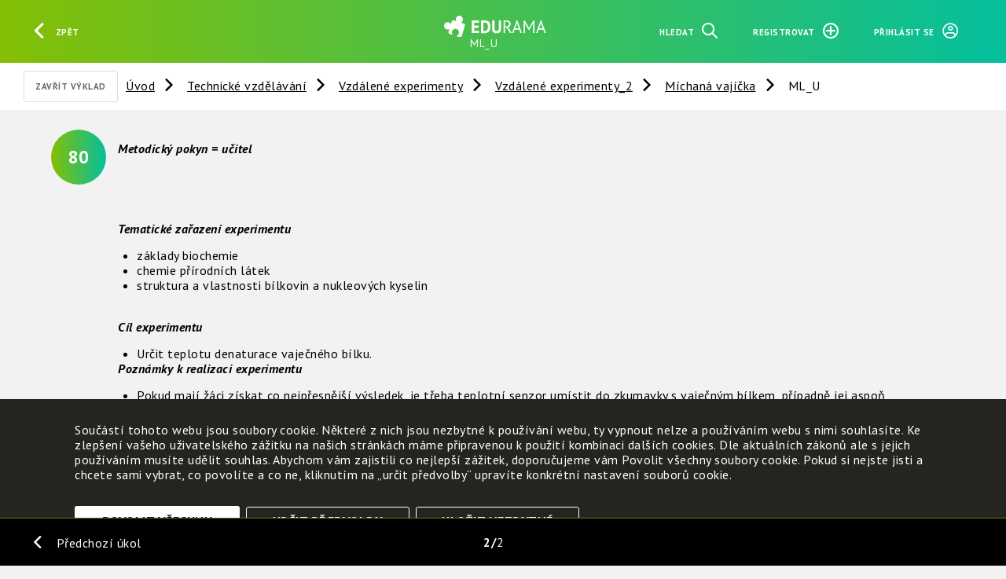

--- FILE ---
content_type: text/html; charset=UTF-8
request_url: https://www.edurama.cz/technicke-vzdelavani/technicke-vzdelavani/83304/vzdalene-experimenty-2/michana-vajicka/88932
body_size: 6311
content:
<!DOCTYPE html>
<html>
<head data-view-target="head"><title>ML_U | EDURAMA</title>
<link rel="canonical" href="https://www.edurama.cz/technicke-vzdelavani/83304/vzdalene-experimenty-2/michana-vajicka/88932">

<script id="config" type="application/json">{"path":"technicke-vzdelavani\/83304\/vzdalene-experimenty-2\/michana-vajicka\/88932","url":"\/technicke-vzdelavani\/83304\/vzdalene-experimenty-2\/michana-vajicka\/88932","full_url":"https:\/\/www.edurama.cz\/technicke-vzdelavani\/83304\/vzdalene-experimenty-2\/michana-vajicka\/88932","root":"\/","full_root":"https:\/\/www.edurama.cz\/","version":1677238377,"csrf":"eyJ0eXAiOiJKV1QiLCJhbGciOiJIUzUxMiJ9.eyJpc3MiOiJlZHVyYW1hIiwiZXhwIjoxNzY4OTc1OTM4LCJhdWQiOlsiY3NyZiJdLCJpYXQiOjE3Njg5MzI3Mzh9.BhsKNlZQP2mM7-dAPFVpuT34dyrKG7wvb_81wHQlkZ4xZc9_bCxzgKTBkeQZJ_F6c-Nv4cGBOrebpG-RQZwr0Q","lang":"cs","locale":{"date_long_js":"DD. MM. YYYY","date_long_php":"d. m. Y","datetime_long_js":"DD. MM. YYYY HH:mm:ss","datetime_long_php":"d. m. Y H:i:s","time_long_js":"HH:mm:ss","time_long_php":"H:i:s","decimal_separator":",","thousands_separator":" ","time_short_php":"H:i","timezone":"Europe\/Prague"},"cdn":"https:\/\/cdn.npx.cz\/","cookie_types":["core","analytics","functional"]}</script>
<script id="notifications" type="application/json">{}</script>

<script defer crossorigin src="https://cdn.npx.cz/default/polyfill/2021-12-21/polyfill.min.js"></script>
<script defer crossorigin src="https://cdn.npx.cz/default/vue/2.6.11/vue.min.js"></script>
<script defer crossorigin src="https://cdn.npx.cz/default/requirejs/2.3.6/require.min.js"></script>

<script defer src="/v1677238377/static/js/csc/init.js"></script>
<script defer src="/v1677238377/static/js/csc/main.js"></script>
<script defer src="/v1677238377/static/js/csc/util.js"></script>
<script defer src="/v1677238377/static/js/csc/loader.js"></script>
<script defer src="/v1677238377/static/js/app/main.js"></script>

<link rel="icon" href="/v1677238377/static/img/favicon.ico">

<meta http-equiv="Content-Security-Policy" content="upgrade-insecure-requests">
<meta name="google-site-verification" content="yZc2bEahTHIoRAFCrMFvzMs8t6WET49j6e92HX_nTi0" />
<meta name="viewport" content="width=device-width, initial-scale=1">

	<link type="text/css" rel="stylesheet" href="/v1677238377/css.css">
</head><body data-view-target="body" class="uzel"><div id="ie-bad" style="display:none">
<pre style="white-space: pre-wrap;">
Proč už nepodporujeme prohlížeč Internet Explorer

Prohlížeč Internet Explorer již nepodporujeme a také důrazně nedoporučujeme, protože dlouhodobě funguje bez zásadních aktualizací, vylepšení a podpory. Obsahuje řadu závažných bezpečnostních rizik, které mohou způsobit únik citlivých informací a vašich osobních dat. Nehledě k tomu, že prohlížení a práce s webovými stránkami je v něm pomalejší až o 50 % v porovnání s ostatními prohlížeči.


Které prohlížeče tedy používat a kde si je můžete stáhnout?

Změna prohlížeče je jednoduchá, nezabere vám moc času a my vám s ní pomůžeme. Nachystali jsme pro vás seznam doporučených prohlížečů.

Vyberte si prohlížeč a klikněte na jeho název. Otevře se vám stránka, na které si prohlížeč můžete bezpečně nainstalovat.

TIP: Klidně si můžete nainstalovat všechny a vyzkoušet si, jak se vám s nimi pracuje.

A nebojte se, že změnou přijdete o všechny záložky, historii a uložená hesla. Můžete si je totiž jednoduše přenést. Postup pro dva nejpoužívanější prohlížeče přidáváme.

Doporučené prohlížeče:

Mozilla Firefox je výkonný, stabilní a bezpečný prohlížeč. Záložky a další data si můžete přenést podle návodu zde.
https://www.mozilla.org/cs/firefox/
https://support.mozilla.org/cs/kb/import-zalozek-dalsich-dat-z-internet-exploreru-ne

Google Chrome je rychlý, jednoduchý a bezpečný prohlížeč. Podívejte se na návod, jak přenést záložky a ostatní informace do Google Chrome.
https://www.google.com/intl/cs_ALL/chrome/security/
https://support.google.com/chrome/answer/96816?hl=cs

Jiří Diviš - podpora pro učitele - info@edurama.cz
Zdeňka Štěpánková - kontakt pro partnery - zdena.stepankova@edurama.cz
Jan Strouhal - technická podpora - podpora@edurama.cz

EDURAMA v2.0.1 © 2022 EKO-KOM a.s. a NFOZP
</pre>
</div>
<script>
	if(window.navigator.userAgent.indexOf("MSIE ") > 0 || !!navigator.userAgent.match(/Trident.*rv\:11\./)) {
		window.setTimeout(function() {
			document.getElementById("ie-bad").style.display = 'block';
			document.getElementById("vue-body").style.display = 'none';
		}, 50);
	} else {
		document.write('<div class="preloader"></div>');
	}

	var url = new URL(window.location);
	url.searchParams.delete('select_trida');
	url.searchParams.delete('select_plan');
	url.searchParams.delete('select_skola');
	history.replaceState(null, '', url);
</script>
<div id="vue-body" style="display:block;">
<header data-view-target="header"><div class="header_controls" id="header_controls_left">
	<a @click="window.history.back()" id="header_button_back" class="button btn-header"><span class="iconflat-arrow-left"></span><span class="label">Zpět</span></a>
</div>
<a href="/" id="header_logo" title="">
	<img id="header_logo_img" src="/static/img/edurama.svg" alt="Edurama" />
	<span id="header_logo_text" class="label">ML_U</span>
</a>
<div class="header_controls" id="header_controls_right">
	<a @click="loadDialog" data-preloader-target="main" href="/search" class="header_control button btn-header"><span class="label">Hledat</span><span class="iconflat-search"></span></a>
		<a @click="loadDialog" data-preloader-target="main" href="/account/register" class="header_control button btn-header"><span class="label">Registrovat</span><span class="iconflat-plus"></span></a>
		<a @click="loadDialog" data-preloader-target="main" href="/account/login" class="header_control button btn-header"><span class="label">Přihlásit se</span><span class="iconflat-login"></span></a>
</div>
</header><main data-view-target="main" data-sablona="9" data-typ="2" class="filtr_typ vyklad"><div data-view-target="toolbar"><div class="wrapper">
	<div id="toolbar_actions">
			<a href="/technicke-vzdelavani/technicke-vzdelavani/83304/vzdalene-experimenty-2/michana-vajicka/88932/../.." class="button" title="Zavřít výklad">Zavřít výklad</a>
	</div>
	<div id="toolbar_crumbs">
		<a href="/" title="">Úvod</a>
			<a href="/technicke-vzdelavani" title="">Technické vzdělávání</a>
			<a href="/technicke-vzdelavani/83304" title="">Vzdálené experimenty</a>
			<a href="/technicke-vzdelavani/83304/vzdalene-experimenty-2" title="">Vzdálené experimenty_2</a>
			<a href="/technicke-vzdelavani/83304/vzdalene-experimenty-2/michana-vajicka" title="">Míchaná vajíčka</a>
			<a href="/technicke-vzdelavani/83304/vzdalene-experimenty-2/michana-vajicka/88932" title="">ML_U</a>
	</div>

	

	<div id="toolbar_filter" is="csc-filter" data-filter-group="stupen" multiple>
		
	</div>
</div>
</div><div class="uzel-wrapper">
<div data-view-target="uzel/88932" data-sablona="9" data-typ="2" class="uzel vyklad" style=""><div class="ukol-wrapper">
	<div class="cislo-v-knize">
		<span class="label">80</span>
	</div>
	<p class="hidden">Typ: Vyklad</p>
	<span class="hidden">88932: </span>
	<h2 class="hidden">ML_U</h2>
	<div class="anotace"></div>
	
	
	

<div data-view-target="uzel/88936" data-sablona="13" data-typ="2" class="uzel text" style=""><p><strong><em>Metodický pokyn = učitel</em></strong></p>
<p><strong><em> </em></strong></p>
<p><strong><em> </em></strong></p>
<p><strong><em>Tematické zařazení experimentu</em></strong></p>
<ul>
<li>základy biochemie</li>
<li>chemie přírodních látek</li>
<li>struktura a vlastnosti bílkovin a nukleových kyselin</li>
</ul>
<p> </p>
<p><strong><em>Cíl experimentu</em></strong></p>
<ul>
<li>Určit teplotu denaturace vaječného bílku.</li>
</ul>
<p><strong><em>Poznámky k realizaci experimentu</em></strong></p>
<ul>
<li>Pokud mají žáci získat co nejpřesnější výsledek, je třeba teplotní senzor umístit do zkumavky s vaječným bílkem, případně jej aspoň přichytit gumičkou ke zkumavce. Teplota bílku ve zkumavce se bude v důsledku pomalejšího prostupu tepla přes sklo zkumavky zvyšovat pomaleji než teplota okolní vody.</li>
<li>Je důležité, aby se během experimentu neměnila intenzita zdroje světla. Pokud máte možnost, použijte bodový zdroj světla napájen ze sítě nebo ze stabilizovaného zdroje napětí. Zdroj světla, zkumavka s bílkem i světelný senzor musí ležet na přímce, v opačném případě může být změna osvětlení při denaturaci bílku příliš malá!</li>
<li>Je zajímavé porovnat naměřenou teplotu denaturace, pokud se teplotní senzor nachází ve zkumavce nebo je umístěn vedle ní.</li>
<li>Pozor, na konci experimentu je voda velmi horká! Pokud je to možné, nechte ji po ukončení experimentu vychladnout, aby nedošlo k úrazu.</li>
</ul>
<p> </p>
<p><strong><em>Návod na zpracování dat</em></strong></p>
<ul>
<li>Po uskutečnění experimentu žáci získají požadovaný graf závislosti osvětlení a teploty vaječného bílku od času, ze kterého odečítají teplotu denaturace, při které došlo k prudkému poklesu osvětlení.</li>
</ul>
<p> </p>
<p><strong><em>Závěry z experimentu</em></strong></p>
<ul>
<li>Po uskutečnění experimentu žáci získají požadovaný graf závislosti osvětlení a teploty vaječného bílku od času, ze kterého odečítají teplotu denaturace, při které došlo k prudkému poklesu osvetlenia.Bielkoviny začnou denaturovat, pokud teplota přesáhne 50 ° C, případně v přítomnosti silných kyselin a zásad, přičemž se zároveň ztrácí jejich biologická aktivita a mění se sekundární a terciární struktura.</li>
<li>Z naměřených hodnot by studenti měli určit, že vaječný bílek denaturuje při teplotě asi 58 ° C, což je ve shodě s teoretickými předpoklady.</li>
<li>Pokud je experiment proveden tak, že teplotní senzor je uchycen o zkumavku gumičkou z vnější strany, teplota denaturace může dosáhnout v důsledku pomalejšího prostupu tepla přes zkumavku až 80 ° C.</li>
</ul>
<p> </p>
<p><strong><em>Žákovské aktivity</em></strong></p>
<ul>
<li>V tomto případě jde o krátkodobý experiment, který může být realizován na hodině buď učitelem nebo žáky. Sestavení experimentu však vyžaduje určitou manuální zručnost, proto žáci pravděpodobně budou potřebovat pomoc učitele.</li>
</ul>
<p> </p>
<p><strong><em>Trochu teorie:</em></strong></p>
<ul>
<li>Denaturace je proces, při kterém dochází k trvalým strukturním změnám v bílkovině. Struktura bílkovin je totiž velmi složitá, a udržována často velmi slabými silami. Proto se prostorové uspořádání bílkovinné molekuly může poškodit i takovými zásahy, vůči nimž jsou jiné látky odolné. Výsledkem denaturace je snížení nebo úplná ztráta jejich biologické aktivity. Denaturace může být způsobena teplem, chemikáliemi (např. Těžkými kovy) nebo prudkými změnami pH. Při denaturaci se mění nejen biologické, ale i chemické a fyzikální vlastnosti bílkovin, jako je optická aktivita, rozpustnost, absorpční schopnost a pod. Rozdíl mezi surovým a uvařeným vaječným bílkem je také způsoben denaturací.</li>
<li>Pokuste se určit teplotu, při které dochází k denaturaci vaječného bílku.</li>
</ul>
<p> </p>
<p><strong><em>Souvislost se životem, přírodou a praxí:</em></strong></p>
<ul>
<li>Bílkoviny tvoří velkou skupinu organických látek, z nichž se skládají všechny živé organismy. Zatímco rostliny obsahují méně bílkovin a více polysacharidů, v tkáních živočišných organismů a člověka je více než 80% podílu bílkovin ze všech přítomných organických látek.</li>
<li>Bílkoviny obsahují uhlík, vodík, kyslík, dusík a většina i síru. Relativní molekulová hmotnost bílkovin se pohybuje od 6000 do několika milionů.</li>
<li>Bílkoviny se výrazně liší svou složitou strukturou. Jednou ze skupin tzv. globulárních proteinů jsou albumin. Jsou rozpustné ve vodě a po zahřátí vytvářejí nerozpustné sraženiny. Můžeme je najít ve vaječném bílku, krve, mléce a v rostlinách.</li>
</ul>
<p> </p>


<div data-view-target="edit"></div></div></div>
</div></div>
<input type="hidden" value="/technicke-vzdelavani/83304/vzdalene-experimenty-2/michana-vajicka/88932" id="canon_url">
<script>
	var url = new URL(window.location);
	url.pathname = document.querySelector('#canon_url').value;
	history.replaceState(null, '', url);
</script>
	<div class="strankovani">
			<a class="predchozi_btn" href="/technicke-vzdelavani/83304/vzdalene-experimenty-2/michana-vajicka/88932/../88931">Předchozí úkol</a>
		<span class="ciselne"><span class="poradi_aktualni_otazky">2</span><span class="pocet stran">2</span></span>
	</div>
</main><div data-view-target="cookies"><div class="cookie cookie--close">
	<div class="cookie-content">
		<div class="cookie-content__text"><p>Součástí tohoto webu jsou soubory cookie. Některé z nich jsou nezbytné k používání webu, ty vypnout nelze a používáním webu s nimi souhlasíte. Ke zlepšení vašeho uživatelského zážitku na našich stránkách máme připravenou k použití kombinaci dalších cookies. Dle aktuálních zákonů ale s jejich používáním musíte udělit souhlas. Abychom vám zajistili co nejlepší zážitek, doporučujeme vám Povolit všechny soubory cookie. Pokud si nejste jisti a chcete sami vybrat, co povolíte a co ne, kliknutím na „určit předvolby“ upravíte konkrétní nastavení souborů cookie.</p></div>
		<div class="cookie-options">
			<div class="cookie-options__item">
				<div>
					<label class="switch switch--disabled">
						<input type="checkbox" disabled checked="true">
						<span class="slider slider--round"></span>
					</label>
				</div>
				<div class="ml-2">
					<p class="mb-0"><b>Nezbytně nutné cookies</b></p>
					<p>Tyto soubory cookie jsou nezbytné, abyste se mohli pohybovat po webových stránkách a využívat jejich funkce. Bez těchto cookies by webové stránky nefungovali, proto je nelze vypnout.</p>
				</div>
			</div>
			<div class="cookie-options__item">
				<div>
					<label class="switch">
						<input id="checkbox-analytics" type="checkbox">
						<span class="slider slider--round"></span>
					</label>
				</div>
				<div class="ml-2">
					<p class="mb-0"><b>Analytické cookies</b></p>
					<p>K analýze návštěv a používání webových stránek používáme cookies pro webovou analýzu. I po potvrzení se z těchto analýz můžete kdykoli později odhlásit výběrem.</p>
				</div>
			</div>
			<div class="cookie-options__item">
				<div>
					<label class="switch">
						<input id="checkbox-functional" type="checkbox">
						<span class="slider slider--round"></span>
					</label>
				</div>
				<div class="ml-2">
					<p class="mb-0"><b>Funkční cookies</b></p>
					<p>Tyto soubory cookie umožňují webové stránce zapamatovat si váš jazyk a volby, které uděláte. Doporučujeme potvrdit, aby pro vás bylo používání webu příjemnější.</p>
				</div>
			</div>
		</div>
		<div class="cookie-content__action">
			<a onclick="saveAll()" class="button cta">Povolit všechny</a>
			<a onclick="toggleOptions()" class="button options">Určit předvolby</a>
			<a onclick="saveDefault()" class="button options">Uložit nezbytné</a>
		</div>
		<div class="cookie-content__action cookie-content--ifOpen">
			<a onclick="saveCustom()" class="button cta">Uložit nastavení</a>
			<a onclick="saveDefault()" class="button options">Uložit nezbytné</a>
			<a onclick="toggleOptions()" class="options">Zrušit</a>
		</div>
	</div>
	<a onclick="openCookies()"></a>
</div></div>	<!-- <csc-cookie-consent></csc-cookie-consent> -->
	<csc-reload-on-back scroll></csc-reload-on-back>
</div>
<!-- Global site tag (gtag.js) - Google Analytics -->
<!-- <script async src="https://www.googletagmanager.com/gtag/js?id=UA-163851194-1"></script>
<script>
  window.dataLayer = window.dataLayer || [];
  function gtag(){dataLayer.push(arguments);}
  gtag('js', new Date());

  gtag('config', 'UA-163851194-1');
</script> -->

	<!-- Global site tag (gtag.js) - Google Analytics -->
	<script async src="https://www.googletagmanager.com/gtag/js?id=UA-163851194-1"></script>
	<script>
		window.dataLayer = window.dataLayer || [];
		function gtag(){dataLayer.push(arguments);}

		dataLayer.push({ 'event': 'default_consent' });

		gtag('consent', 'default', {
			'ad_storage': 'denied',
			'analytics_storage': 'denied',
			'functionality_storage': 'denied',
			'personalization_storage': 'denied',
			'security_storage': 'denied',
			'wait_for_update': 500
		});

		gtag('event', 'page_view', { 'client_id': 'anonym' });
		gtag('js', new Date());
		gtag('config', 'UA-163851194-1');
	</script>
</body></html>


--- FILE ---
content_type: application/javascript
request_url: https://www.edurama.cz/v1677238377/static/js/csc/init.js
body_size: 1478
content:
// App config
window.config = document.getElementById('config') ? JSON.parse(document.getElementById('config').innerText) : {};
window.notifications = document.getElementById('notifications') ? JSON.parse(document.getElementById('notifications').innerText) : [];
window.config.cdn = window.config.cdn || 'https://cdn.npx.cz/';

// Require config
requirejs.config({
	baseUrl: config.root + 'v' + config.version + '/static/js',
	paths: {
		'tinymce': config.cdn + 'default/tinymce/5.5.1/tinymce.min',
		'sortablejs': config.cdn + 'default/sortablejs/1.10.2/Sortable.min',
		'momentjs': config.cdn + 'default/moment/2.29.1/moment.min',
		'vue-select': config.cdn + 'default/vue-select/3.10.0/vue-select.min',
		'vue-draggable': config.cdn + 'default/vue-draggable/2.24.0/vuedraggable.min',
		'vue-tinymce': config.cdn + 'default/vue-tinymce/3.2.4/tinymce-vue.min',
		'vue-calendar': config.cdn + 'default/vue-calendar/2.1.1/v-calendar.min',
		'vue-gallery': config.cdn + 'default/vue-easy-lightbox/0.10.1/vue-easy-lightbox.min',
		'vue-tooltip': config.cdn + 'default/vue-tooltip/2.0.3/v-tooltip.min',
	},
	css: {
		'vue-select': config.cdn + 'default/vue-select/3.10.0/vue-select.css',
	},
	shim: {
		'momentjs': {
			exports: 'moment',
		},
		'vue-tinymce': {
			deps: ['tinymce'],
			exports: 'Editor',
		},
		'vue-draggable': ['sortablejs'],
	},
});

// Require css
requirejs.css = function(css) {
	(Array.isArray(css) ? css : [css]).forEach(function(css) {
		if(typeof requirejs.s.contexts._.config.css[css] !== 'undefined') {
			requirejs.css(requirejs.s.contexts._.config.css[css]);
		} else if(document.querySelectorAll("link[href='" + css + "']").length === 0) {
			var link = document.createElement("link");
			link.type = "text/css";
			link.rel = "stylesheet";
			link.href = css;
			document.getElementsByTagName("head")[0].appendChild(link);
		}
	});
};

// Require keep css key on requirejs.config
requirejs.config = (function(_super) { return function(config) {
	config.css = Object.assign(requirejs.s.contexts._.config.css || {}, config.css || {});
	return _super.apply(null, [config]);
}})(requirejs.config);

// Require auto css
define = (function(_super) { return function(requirements) {
	if(Array.isArray(requirements)) requirements.forEach(function(css) {
		if(typeof requirejs.s.contexts._.config.css[css] !== 'undefined') requirejs.css(css);
	});

	return _super.apply(null, arguments);
}})(define);

require = (function(_super) { return function(requirements) {
	if(Array.isArray(requirements)) requirements.forEach(function(css) {
		if(typeof requirejs.s.contexts._.config.css[css] !== 'undefined') requirejs.css(css);
	});

	return _super.apply(null, arguments);
}})(require);

// Require async
require.async = requirejs.async = function(requirements) {
	return new Promise(function(resolve, reject) {
		require(requirements, resolve, reject);
	});
};

// Old support
if(!('noModule' in HTMLScriptElement.prototype)) {
	requirejs.config({
		paths: {
			'compat-babel-polyfill': 'https://cdnjs.cloudflare.com/ajax/libs/babel-polyfill/7.12.1/polyfill.min',
			'compat-babel': 'https://unpkg.com/@babel/standalone@7.12.6/babel.min',
		},
		shim: {
			'compat-babel': {
				exports: 'Babel',
				deps: ['compat-babel-polyfill'],
			}
		}
	});

	define('compat', ['compat-babel'], function(babel) { return {
		_buildMap: [],
		write: function(pluginName, moduleName, write) {
			if(moduleName in this._buildMap) {
				write.asModule(pluginName + '!' + moduleName, this._buildMap[moduleName]);
			}
		},
		load: function(name, req, onload, config) {
			var sourceFileName = name.substr(name.length - 3) === '.js' ? name : name + '.js';
			var url = req.toUrl(sourceFileName);

			if(url.indexOf('empty:') === 0) return onload();

			var options = {};
			options.presets = [['env',{'targets':{'browsers':['Explorer 11']}}]];
			options.sourceFileName = sourceFileName;
			options.sourceMap = config.isBuild ? false : 'inline';

			fetch(url).then(function(response) { return response.text() }).then(function(text) {
				var code;
				try {
					code = babel.transform(text, options).code.replace(/_interopRequireWildcard\(([^\)]*)\);/g, '_interopRequireWildcard($1);if($1.default) $1 = $1.default;');
				} catch (error) {
					return onload.error(error);
				}

				if (config.isBuild) {
					this._buildMap[name] = code;
				}

				onload.fromText(code);
			});
		},
	}});

	requirejs.s.contexts._.Module.prototype.fetch = (function(_super) { return function() {
		if(this.map.id.substr(0, 7) !== 'compat-') this.map.prefix = 'compat';
		return _super.apply(this, arguments);
	}})(requirejs.s.contexts._.Module.prototype.fetch);
}

require(['csc/main']);
